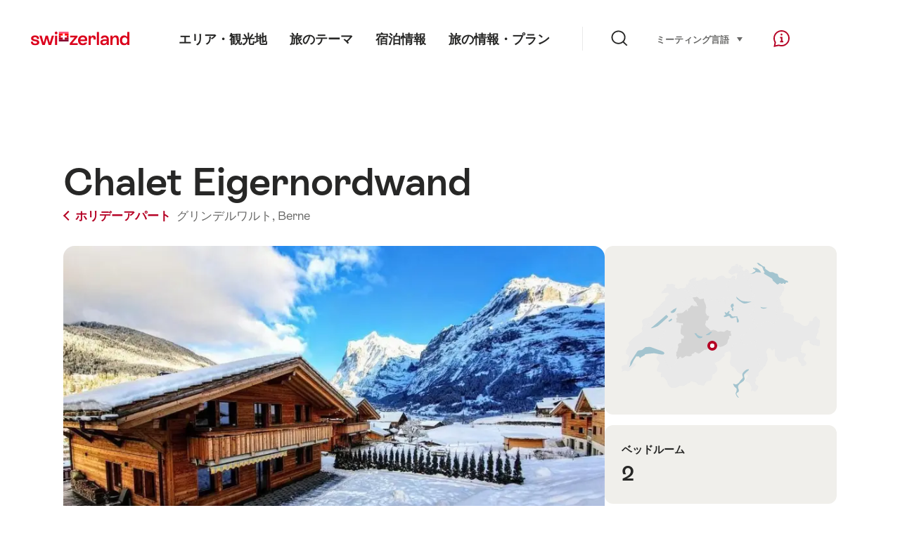

--- FILE ---
content_type: text/html; charset=utf-8
request_url: https://www.google.com/recaptcha/api2/aframe
body_size: 266
content:
<!DOCTYPE HTML><html><head><meta http-equiv="content-type" content="text/html; charset=UTF-8"></head><body><script nonce="kcMi0hxl2jKQmMaz1Hxpcw">/** Anti-fraud and anti-abuse applications only. See google.com/recaptcha */ try{var clients={'sodar':'https://pagead2.googlesyndication.com/pagead/sodar?'};window.addEventListener("message",function(a){try{if(a.source===window.parent){var b=JSON.parse(a.data);var c=clients[b['id']];if(c){var d=document.createElement('img');d.src=c+b['params']+'&rc='+(localStorage.getItem("rc::a")?sessionStorage.getItem("rc::b"):"");window.document.body.appendChild(d);sessionStorage.setItem("rc::e",parseInt(sessionStorage.getItem("rc::e")||0)+1);localStorage.setItem("rc::h",'1769227453479');}}}catch(b){}});window.parent.postMessage("_grecaptcha_ready", "*");}catch(b){}</script></body></html>